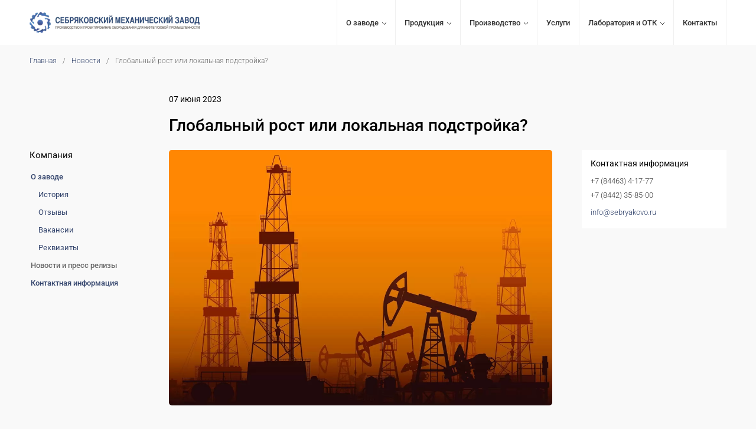

--- FILE ---
content_type: text/html; charset=UTF-8
request_url: https://sebryakovo.ru/news/89/
body_size: 8144
content:
<!DOCTYPE html>
<html lang="ru">
 <head>
  <link rel="canonical" href="https://sebryakovo.ru/news/89/">
  <title>Глобальный рост или локальная подстройка? | ООО «Себряковский механический завод»</title>
  <meta charset="UTF-8">
  <meta name="viewport" content="width=device-width, initial-scale=1">
  <meta name="description" content="Глобальный рост или локальная подстройка? Какие пути выбирают российские нефтесервисные компании в новых условияхДля российского нефтесервиса настали золотые времена? Формально это действите">
  <meta property="og:type" content="article">
  <meta property="og:locale" content="ru_RU">
  <meta property="og:site_name" content="ООО «Себряковский механический завод»">
  <meta property="og:title" content="Глобальный рост или локальная подстройка?">
  <meta property="og:description" content="Глобальный рост или локальная подстройка? Какие пути выбирают российские нефтесервисные компании в новых условияхДля российского нефтесервиса настали золотые времена? Формально это действите">
  <meta property="og:image" content="https://sebryakovo.ru/images/news/89-news-image.jpg?1712304944">
  <meta property="og:image:secure_url" content="https://sebryakovo.ru/images/news/89-news-image.jpg?1712304944">
  <meta property="og:image:type" content="image/webp">
  <meta property="og:image:width" content="1200">
  <meta property="og:image:height" content="800">
  <meta property="og:url" content= "https://sebryakovo.ru/news/89/">
  <meta name="twitter:card" content="summary_large_image">
  <meta name="twitter:site" content="ООО «Себряковский механический завод»">
  <meta name="twitter:title" content="Глобальный рост или локальная подстройка?">
  <meta name="twitter:description" content="Глобальный рост или локальная подстройка? Какие пути выбирают российские нефтесервисные компании в новых условияхДля российского нефтесервиса настали золотые времена? Формально это действите">
  <meta name="twitter:image" content="https://sebryakovo.ru/images/news/89-news-image.jpg?1712304944"> 
  <meta name="apple-mobile-web-app-title" content="ООО «Себряковский механический завод»">
  <meta name="theme-color" content="#336699">
  <script type="application/ld+json">
   {
    "@context": "https://schema.org",
    "@type": "BreadcrumbList",
    "itemListElement":
    [
     {
      "@type": "ListItem",
      "position": 1,
      "name": "Главная",
      "item": "https://sebryakovo.ru/"
     },

     {
      "@type": "ListItem",
      "position": 2,
      "name": "Новости",
      "item": "https://sebryakovo.ru/news/"
     },

     {
      "@type": "ListItem",
      "position": 3,
      "name": "Глобальный рост или локальная подстройка?",
      "item": "https://sebryakovo.ru/news/89/"
     }
    ]
   }
  </script>
  <script>
   if(navigator.serviceWorker.controller)
   {
    console.log('[PWA Builder] active service worker found, no need to register')
   }
   else
   {
    navigator.serviceWorker.register('../../pwa.js', {
     scope: '../../'
    }).then(function(reg) {
     console.log('Service worker has been registered for scope:'+ reg.scope);
    });
   }
  </script>
<style>
@font-face {
  font-display: swap;
  font-family: 'Roboto';
  font-style: normal;
  font-weight: 300;
  src: url('/styles/fonts/roboto-v47-cyrillic_latin-300.woff2') format('woff2'),
       url('/styles/fonts/roboto-v47-cyrillic_latin-300.ttf') format('truetype');
}

@font-face {
  font-display: swap;
  font-family: 'Roboto';
  font-style: italic;
  font-weight: 300;
  src: url('/styles/fonts/roboto-v47-cyrillic_latin-300italic.woff2') format('woff2'),
       url('/styles/fonts/roboto-v47-cyrillic_latin-300italic.ttf') format('truetype');
}

@font-face {
  font-display: swap;
  font-family: 'Roboto';
  font-style: normal;
  font-weight: 400;
  src: url('/styles/fonts/roboto-v47-cyrillic_latin-regular.woff2') format('woff2'),
       url('/styles/fonts/roboto-v47-cyrillic_latin-regular.ttf') format('truetype');
}

@font-face {
  font-display: swap;
  font-family: 'Roboto';
  font-style: italic;
  font-weight: 400;
  src: url('/styles/fonts/roboto-v47-cyrillic_latin-italic.woff2') format('woff2'),
       url('/styles/fonts/roboto-v47-cyrillic_latin-italic.ttf') format('truetype');
}

@font-face {
  font-display: swap;
  font-family: 'Roboto';
  font-style: normal;
  font-weight: 500;
  src: url('/styles/fonts/roboto-v47-cyrillic_latin-500.woff2') format('woff2'),
       url('/styles/fonts/roboto-v47-cyrillic_latin-500.ttf') format('truetype');
}

@font-face {
  font-display: swap;
  font-family: 'Roboto';
  font-style: italic;
  font-weight: 500;
  src: url('/styles/fonts/roboto-v47-cyrillic_latin-500italic.woff2') format('woff2'),
       url('/styles/fonts/roboto-v47-cyrillic_latin-500italic.ttf') format('truetype');
}
</style>
  <link rel="stylesheet" type="text/css" href="/styles/style.css?1748929688">
  <link rel="manifest" href="/site.webmanifest?1747131520">
  <link rel="apple-touch-icon" href="/apple-touch-icon.png?1747131377" sizes="180x180">
  <link rel="icon" type="image/png" href="/favicon-96x96.png?1747131376" sizes="96x96">
  <link rel="icon" type="image/svg+xml" href="/favicon.svg?1747131371">
  <link rel="shortcut icon" type="image/x-icon" href="/favicon.ico?1747131377">
 </head>
 <body>
  <script type="text/javascript">
      (function(m,e,t,r,i,k,a){
          m[i]=m[i]||function(){(m[i].a=m[i].a||[]).push(arguments)};
          m[i].l=1*new Date();
          for (var j = 0; j < document.scripts.length; j++) {if (document.scripts[j].src === r) { return; }}
          k=e.createElement(t),a=e.getElementsByTagName(t)[0],k.async=1,k.src=r,a.parentNode.insertBefore(k,a)
      })(window, document,'script','https://mc.yandex.ru/metrika/tag.js', 'ym');
  
      ym(83975335, 'init', {clickmap:true, accurateTrackBounce:true, trackLinks:true});
  </script>
  <noscript><div><img src="https://mc.yandex.ru/watch/83975335" style="position:absolute; left:-9999px;" alt="Яндекс Метрика"></div></noscript>
  <div class="container">
   <div class="header">
    <div class="header_wrap">
     <div class="logo"><a href="https://sebryakovo.ru/" title="ООО «Себряковский механический завод»"><img fetchpriority="high" src="/images/sebryakovo-logo.webp?1712304953" alt="ООО «Себряковский механический завод»" width="400" height="50"></a></div>
     <div class="navigation">
      <div class="navigation_button navigation_button_line"><a class="menu" href="https://sebryakovo.ru/about/">О заводе</a> <img fetchpriority="high" src="/images/popup.webp" alt=">" width="7" height="4">
       <div class="navigation_popup popup_left_about">
        <div class="navigation_popup_links popup_links_width_about">
         <div class="navigation_popup_button"><a class="popupmenu" href="https://sebryakovo.ru/about/history/">История</a></div>
         <div class="navigation_popup_button"><a class="popupmenu" href="https://sebryakovo.ru/about/reviews/">Отзывы</a></div>
         <div class="navigation_popup_button"><a class="popupmenu" href="https://sebryakovo.ru/about/vacancies/">Вакансии</a></div>
         <div class="navigation_popup_button"><a class="popupmenu" href="https://sebryakovo.ru/about/requisites/">Реквизиты</a></div>
        </div>
       </div>
      </div>
      <div class="navigation_button"><a class="menu" href="https://sebryakovo.ru/catalog/">Продукция</a> <img fetchpriority="high" src="/images/popup.webp" alt=">" width="7" height="4">
       <div class="navigation_popup popup_left_catalog">
        <div class="navigation_popup_links popup_links_width_catalog">
         <div class="navigation_popup_button"><a class="popupmenu" href="https://sebryakovo.ru/catalog/hydraulic-fracturing/">Оборудование для гидроразрыва</a></div>
         <div class="navigation_popup_button"><a class="popupmenu" href="https://sebryakovo.ru/catalog/manifolds/">Манифольды</a></div>
         <div class="navigation_popup_button"><a class="popupmenu" href="https://sebryakovo.ru/catalog/drilling-support/">Оборудование и запчасти для обеспечения буровых работ</a></div>
         <div class="navigation_popup_button"><a class="popupmenu" href="https://sebryakovo.ru/catalog/quick-connectors/">Быстроразъемные соединения</a></div>
         <div class="navigation_popup_button"><a class="popupmenu" href="https://sebryakovo.ru/catalog/drilling-equipment/">Комплектующие для бурового оборудования</a></div>
         <div class="navigation_popup_button"><a class="popupmenu" href="https://sebryakovo.ru/catalog/telemetry/">Телеметрия</a></div>
         <div class="navigation_popup_button"><a class="popupmenu" href="https://sebryakovo.ru/catalog/seals-and-gaskets/">Уплотнения и прокладки, изделия из пластмассы</a></div>
         <div class="navigation_popup_button"><a class="popupmenu" href="https://sebryakovo.ru/catalog/vsp/">Запасные части и узлы для верхнего силового привода (ВСП)</a></div>
         <div class="navigation_popup_button"><a class="popupmenu" href="https://sebryakovo.ru/catalog/files/">Каталог ООО «СМЗ»</a></div>
        </div>
       </div>
      </div>
      <div class="navigation_button"><a class="menu" href="https://sebryakovo.ru/production/">Производство</a> <img fetchpriority="high" src="/images/popup.webp" alt=">" width="7" height="4">
       <div class="navigation_popup popup_left_production">
        <div class="navigation_popup_links popup_links_width_production">
         <div class="navigation_popup_button"><a class="popupmenu" href="https://sebryakovo.ru/production/equipped/">Фотогалерея</a></div>
        </div>
       </div>
      </div>
      <div class="navigation_button"><a class="menu" href="https://sebryakovo.ru/services/">Услуги</a></div>
      <div class="navigation_button"><a class="menu" href="https://sebryakovo.ru/labs/">Лаборатория и ОТК</a> <img fetchpriority="high" src="/images/popup.webp" alt=">" width="7" height="4">
       <div class="navigation_popup popup_left_labs">
        <div class="navigation_popup_links popup_links_width_labs">
         <div class="navigation_popup_button"><a class="popupmenu" href="https://sebryakovo.ru/labs/certificates/">Свидетельства об аттестации и сертификаты</a></div>
        </div>
       </div>
      </div>
      <div class="navigation_button"><a class="menu" href="https://sebryakovo.ru/contacts/">Контакты</a></div>
     </div>
     <div class="navigation_mobile">
      <div id="show_menu" class="mobile_menu"><div class="menu_mobile" onclick="ShowHiddenMenu()"><img fetchpriority="high" src="/images/menu.webp?1712304918" alt="Меню" width="80" height="80"></div></div>
      <div id="hide_menu" class="mobile_menu" style="display: none"><div class="menu_mobile" onclick="HideHiddenMenu()"><img fetchpriority="low" src="/images/close.webp?1712304907" loading="lazy" alt="Закрыть" width="80" height="80"></div></div>
     </div>
    </div>
   </div>
   <div id="hidden_menu" class="mobile_links">
    <div class="navigation_button"><a class="menu" href="https://sebryakovo.ru/about/">О заводе</a></div>
     <div class="navigation_button" style="margin-left: 10px"><a class="popupmenu" href="https://sebryakovo.ru/about/history/">История</a></div>
     <div class="navigation_button" style="margin-left: 10px"><a class="popupmenu" href="https://sebryakovo.ru/about/reviews/">Отзывы</a></div>
     <div class="navigation_button" style="margin-left: 10px"><a class="popupmenu" href="https://sebryakovo.ru/about/vacancies/">Вакансии</a></div>
     <div class="navigation_button" style="margin-left: 10px"><a class="popupmenu" href="https://sebryakovo.ru/about/requisites/">Реквизиты</a></div>
    <div class="navigation_button"><a class="menu" href="https://sebryakovo.ru/catalog/">Каталог продукции</a></div>
     <div class="navigation_button" style="margin-left: 10px"><a class="popupmenu" href="https://sebryakovo.ru/catalog/hydraulic-fracturing/">Оборудование для гидроразрыва</a></div>
     <div class="navigation_button" style="margin-left: 10px"><a class="popupmenu" href="https://sebryakovo.ru/catalog/manifolds/">Манифольды</a></div>
     <div class="navigation_button" style="margin-left: 10px"><a class="popupmenu" href="https://sebryakovo.ru/catalog/drilling-support/">Оборудование и запчасти для обеспечения буровых работ</a></div>
     <div class="navigation_button" style="margin-left: 10px"><a class="popupmenu" href="https://sebryakovo.ru/catalog/quick-connectors/">Быстроразъемные соединения</a></div>
     <div class="navigation_button" style="margin-left: 10px"><a class="popupmenu" href="https://sebryakovo.ru/catalog/drilling-equipment/">Комплектующие для бурового оборудования</a></div>
     <div class="navigation_button" style="margin-left: 10px"><a class="popupmenu" href="https://sebryakovo.ru/catalog/telemetry/">Телеметрия</a></div>
     <div class="navigation_button" style="margin-left: 10px"><a class="popupmenu" href="https://sebryakovo.ru/catalog/seals-and-gaskets/">Уплотнения и прокладки, изделия из пластмассы</a></div>
     <div class="navigation_button" style="margin-left: 10px"><a class="popupmenu" href="https://sebryakovo.ru/catalog/vsp/">Запасные части и узлы для верхнего силового привода (ВСП)</a></div>
    <div class="navigation_button"><a class="menu" href="https://sebryakovo.ru/production/">Производство</a></div>
     <div class="navigation_button" style="margin-left: 10px"><a class="popupmenu" href="https://sebryakovo.ru/production/equipped/">Фотогалерея</a></div>
    <div class="navigation_button"><a class="menu" href="https://sebryakovo.ru/services/">Услуги по изготовлению деталей и узлов по чертежам заказчика</a></div>
    <div class="navigation_button"><a class="menu" href="https://sebryakovo.ru/labs/">Лаборатория и ОТК</a></div>
     <div class="navigation_button" style="margin-left: 10px"><a class="popupmenu" href="https://sebryakovo.ru/labs/certificates/">Свидетельства об аттестации и сертификаты</a></div>
    <div class="navigation_button"><a class="menu" href="https://sebryakovo.ru/contacts/">Контактная информация</a></div>
   </div>
   <div class="path">
    <div class="path_wrap">
     <div class="path_item"><a class="link" href="https://sebryakovo.ru/">Главная</a></div>
     <div class="path_item">/</div>
     <div class="path_item"><a class="link" href="https://sebryakovo.ru/news/">Новости</a></div>
     <div class="path_item">/</div>
     <div class="path_item">Глобальный рост или локальная подстройка?</div>
    </div>
   </div>
   <div class="title">
    <div class="title_wrap">
     <p>07 июня 2023</p>
     <h1>Глобальный рост или локальная подстройка?</h1>
    </div>
   </div>
   <div class="content">
    <div class="col_left">
     <div class="col_left_sticky">
     <p>Компания</p>
     <ul>
      <li style="font-weight: 500"><a class="link" href="https://sebryakovo.ru/about/">О заводе</a></li>
      <li style="padding-left: 15px"><a class="link" href="https://sebryakovo.ru/about/history/">История</a></li>
      <li style="padding-left: 15px"><a class="link" href="https://sebryakovo.ru/about/reviews/">Отзывы</a></li>
      <li style="padding-left: 15px"><a class="link" href="https://sebryakovo.ru/about/vacancies/">Вакансии</a></li>
      <li style="padding-left: 15px"><a class="link" href="https://sebryakovo.ru/about/requisites/">Реквизиты</a></li>
      <li style="font-weight: 500"><a class="link_active" href="https://sebryakovo.ru/news/">Новости и пресс релизы</a></li>
      <li style="font-weight: 500"><a class="link" href="https://sebryakovo.ru/contacts/">Контактная информация</a></li>
     </ul>
     </div>    </div>
    <div class="col_middle">
     <div class="text_image"><img fetchpriority="high" src="/images/news/89-news-image.webp?1712304944" alt="Глобальный рост или локальная подстройка?" width="1200" height="800"></div>
     <div class="text">
      <p><strong>Глобальный рост или локальная подстройка?</strong> Какие пути выбирают российские нефтесервисные компании в новых условиях</p><p><strong>Для российского нефтесервиса настали золотые времена? Формально это действительно так, глобальные конкуренты покинули рынок, а заказчики и проекты остались. Есть планы разработки месторождений, для реализации которых требуются услуги нефтесервисных компаний. Понятно, что спрос сейчас находится под давлением геополитических факторов, связанных с объемами добычи, но это временный тренд. В таких условиях возникает закономерный вопрос: готовы ли российские игроки освоить рыночные ниши, освобожденные «иностранцами».</strong></p><h2>Плюсы и минусы</h2><p>Уход крупных зарубежных игроков не стоит воспринимать как однозначно позитивный фактор, — считает <strong>Салих Гаджиев, учредитель </strong><a href="https://www.petroin.ru/"><strong>Группы компаний «ПетроИнжиниринг»</strong></a><strong>*</strong>. «С одной стороны у нас действительно освободились для работы ниши, в которых с иностранцами было невозможно конкурировать. С другой — уход глобальных компаний повлек за собой отток инновационных технологий, специализированного оборудования и ПО, а также инженерного персонала с административными навыками мирового уровня», — говорит он.<br><br>Для конкретных российских компаний и проектов это, возможно, и плюс, но для развития рынка в целом — очевидный минус. Чтобы закрыть пробел, местным игрокам необходимо активно работать уже сейчас: развивать и наращивать собственную экспертизу, производить необходимое оборудование, создавать инженерные решения на базе комплектующих российских, белорусских, китайских брендов, анализировать данные по отказам и т. д.<br><br>При этом не стоит забывать о заказчиках, у которых год от года растет себестоимость бурения, добычи и переработки. И они хотят получать высокоуровневые нефтесервисные услуги, при этом добиваясь экономии текущих издержек. Сделать это без применения новых технологий и специализированной экспертизы уже невозможно.<br>&nbsp;</p><p><strong>Реальный уровень проблемы&nbsp;</strong></p><p>Все вышеперечисленное — только вершина айсберга. Корни проблемы уходят гораздо глубже и упираются в причины чисто экономического свойства. В условиях отсутствия жесткой конкуренции (при наличии того же пула заказчиков и проектов) многие российские компании начинают мыслить локальными категориями и концентрируются на реализации проектов «здесь и сейчас», экономя на разработках, экспертизе и технологических решениях.<br><br>Вместо запроса на производство качественных комплектующих, повышение квалификации инженеров, на разработку отечественного ПО рынок генерирует одноразовые задачи: найти альтернативные цепочки поставок, переименовать европейские бренды, снизить качество сервиса под бюджет клиента и т. д. Вместо масштабного освоения нефтесервисной отрасли компетентными компаниями формируется тенденция к подстраиванию игроков и заказчиков под локальные условия. К счастью, далеко не все участники рынка действуют в этом русле.<br>&nbsp;</p><h2>Оптимистичные тренды</h2><p>На рынке есть и противоположный тренд, в рамках которого российские компании стараются укрепиться на позициях ушедших глобальных игроков и предоставить клиентам аналогичный уровень сервиса. Речь идет не только об оборудовании соответствующего качества, но и о консалтинговой экспертизе, в которой заказчики сейчас нуждаются так же остро, как и в технологичном «железе». «Сегодня к нам все чаще приходят компании с идеями сотрудничества, — комментирует Алексей Гавриков, генеральный директор <a href="https://market.neftegaz.ru/catalog/company/348488-petroinzhiniring/">ООО «ПетроИнжиниринг»</a>. — Это поставщики, промышленники, представители заказчиков, которые хотят производить нужное оборудование, модернизировать свои системы, создавать сервис нового уровня. Для этого им нужна инжиниринговая экспертиза, поддержка технических специалистов, помощь в реализации проектов и т. д. Пока это единичные компании, эксперты и энтузиасты, но именно у них есть шанс стать локомотивом будущего развития рынка».<br>&nbsp;</p><h2>Фокус на российское производство</h2><p>Чтобы поддержать этот тренд и эффективно удовлетворить спрос, который начинает формироваться, компания «ПетроИнжиниринг» приобрела производственную площадку в Прикамье. Это действующий завод «Промышленной группы Прогрессия» — авторизованного партнера европейского машиностроительного гиганта ABB, который ушел из России в 2022 году. Мощности завода позволяют выпускать 360 единиц высокотехнологичного оборудования в год.<br><br>Производственный комплекс занимает площадь в 3 748 кв. метров и представляет собой предприятие полного цикла, оснащенное станками и системами последнего поколения. Это оборудование для металлообработки (включая лазерную резку и гравировку), сварочных работ, шинообработки, лакокрасочные камеры с аппаратами безвоздушного распыления, а также специализированная техника для погрузочно-разгрузочных работ (включая балочные краны в цехах). Завод располагает собственными складскими помещениями для хранения запчастей, сырья и расходных материалов. В обслуживании производственного комплекса задействованы собственные проектно-конструкторские подразделения, служба технического контроля, а также штат высококвалифицированных сборщиков. Всего порядка 100 специалистов.<br>&nbsp;</p><h2>Потенциал и реализация</h2><p>«За многолетнюю историю сотрудничества с международной промышленной группой АВВ, крупными заказчиками и нефтесервисными компаниями, мы накопили большой опыт производства и модернизации оборудования, а наши технические специалисты имеют компетенции для выполнения сложных инженерных задач, — объясняет Роман Жаков, заместитель генерального директора ООО «Промышленная группа Прогрессия». Этот потенциал мы уже начали реализовывать в совместных проектах с ООО «ПетроИнжиниринг».<br><br>На данный момент большая часть мощностей завода задействована в производстве оборудования для буровых предприятий, нефтеперерабатывающих и добывающих компаний, организаций ЖКХ. Это системы для приема, трансформирования и распределения электрической энергии: подстанции, блок-боксы и модульные блоки, камеры обслуживания КСО, низковольтные системы распределения и управления (типовые и специализированные). В ближайших планах — наращивание объемов производства бурового оборудования и систем для специфических нужд нефтегазовых компаний.<br>&nbsp;</p><h2>Замещение импорта — решаемая задача</h2><p>Любая производственная площадка в России сегодня должна подстраиваться под курс импортозамещения и применять альтернативную продукцию. Завод в Пермском крае сумел эффективно решить эти задачи, заменив европейские комплектующие низкого и среднего напряжения на отечественные. В ряде производственных процессов также используются аналоги белорусского и китайского производства, не уступающие в качестве «европейцам». «Доля используемого импорта сегодня снижается и уже не превышает 10-20%, — объясняет Роман Жаков. — А если мы говорим о лакокрасочных материалах, конструктивных элементах и стали, то здесь доля отечественных поставок составляет 100%».<br>&nbsp;</p><h2>Сложности или возможности?</h2><p>Наращивание производственной базы — ресурсоемкий и затратный процесс, однако для некоторых компаний нефтесервисного рынка такой шаг вполне оправдан, поскольку формирует поле для реализации проектов нового уровня. Если раньше такие компании поставляли оборудование и предлагали инжиниринг, то сейчас в этот список добавляется целый ряд проектов: от технического консалтинга до разработки новых модификаций оборудования под конкретного заказчика. При этом сокращается количество посредников, а клиент может реализовать возможности дополнительной экономии затрат, даже если его оборудование производится на заказ. Наличие собственной базы позволяет обеспечить прозрачность хода производственных процессов, контролировать использование сырья, материалов, комплектующих и предлагать рынку оборудование и услуги принципиально нового уровня качества.</p><p>Источник: <a href="https://neftegaz.ru/science/drilling/777065-globalnyy-rost-ili-lokalnaya-podstroyka-kakie-puti-vybirayut-rossiyskie-nefteservisnye-kompanii-v-no/">https://neftegaz.ru/science/drilling/777065-globalnyy-rost-ili-lokalnaya-podstroyka-kakie-puti-vybirayut-rossiyskie-nefteservisnye-kompanii-v-no/</a></p><p>&nbsp;</p><p>&nbsp;</p>
     </div>
    </div>
    <div class="col_right">
     <div class="col_right_sticky">
      <div class="border">
       <p>Контактная информация</p>
       <ul>
        <li><a class="phone" href="tel:+78446341777">+7 (84463) 4-17-77</a><br><a class="phone" href="tel:+78442358500">+7 (8442) 35-85-00</a></li>
        <li><a class="link" href="mailto:info@sebryakovo.ru">info@sebryakovo.ru</a></li>
       </ul>
      </div>
     </div>    </div>
   </div>
   <div class="footer">
    <div class="footer_wrap">
     <div class="footer_logo">
      <div class="favicon"><img fetchpriority="low" src="https://sebryakovo.ru/images/sebryakovo-sign.webp" loading="lazy" alt="ООО «Себряковский механический завод»" width="170" height="172"></div>
     </div>
     <div class="footer_company">
      <p>Компания</p>
      <ul>
       <li><a class="link" href="https://sebryakovo.ru/about/">О заводе</a></li>
       <li><a class="link_active" href="https://sebryakovo.ru/news/">Новости и пресс релизы</a></li>
       <li><a class="link" href="https://sebryakovo.ru/catalog/">Каталог продукции</a></li>
       <li><a class="link" href="https://sebryakovo.ru/production/">Производство</a></li>
       <li><a class="link" href="https://sebryakovo.ru/labs/">Лаборатория и ОТК</a></li>
       <li><a class="link" href="https://sebryakovo.ru/contacts/">Контактная информация</a></li>
      </ul>
     </div>
     <div class="footer_products">
      <p>Продукция</p>
      <ul>
       <li><a class="link" href="https://sebryakovo.ru/catalog/hydraulic-fracturing/">Оборудование для гидроразрыва</a></li>
       <li><a class="link" href="https://sebryakovo.ru/catalog/manifolds/">Манифольды</a></li>
       <li><a class="link" href="https://sebryakovo.ru/catalog/drilling-support/">Оборудование и запчасти для обеспечения буровых работ</a></li>
       <li><a class="link" href="https://sebryakovo.ru/catalog/quick-connectors/">Быстроразъемные соединения</a></li>
       <li><a class="link" href="https://sebryakovo.ru/catalog/drilling-equipment/">Комплектующие для бурового оборудования</a></li>
       <li><a class="link" href="https://sebryakovo.ru/catalog/telemetry/">Телеметрия</a></li>
       <li><a class="link" href="https://sebryakovo.ru/catalog/seals-and-gaskets/">Уплотнения и прокладки, изделия из пластмассы</a></li>
       <li><a class="link" href="https://sebryakovo.ru/catalog/vsp/">Запасные части и узлы для верхнего силового привода (ВСП)</a></li>
      </ul>
     </div>
     <div class="footer_customers">
      <p>Услуги</p>
      <ul>
       <li><a class="link" href="https://sebryakovo.ru/services/">Услуги по изготовлению деталей и узлов по чертежам заказчика</a></li>
      </ul>
      <div class="macropod"><a href="https://macropod.ru/" target="_blank" rel="nofollow noopener noreferrer"><img src="/images/macropod-logo.svg" alt="Macropod" title="Macropod: разработка сайтов, интернет-магазинов и сервисов" width="127" height="90" loading="lazy" decoding="async"></a></div>
     </div>
    </div>
   </div>
   <div class="copyright">
    <div class="copyright_wrap">
     <div class="copyright_left">&copy; 2001&ndash;2026 ООО «Себряковский механический завод». Все права защищены.</div>
     <div class="copyright_right">
      <div class="copyright_links">
       <div class="copyright_legal"><a class="link" href="https://sebryakovo.ru/legal/">Юридическое соглашение</a></div>
       <div class="copyright_privacy"><a class="link" href="https://sebryakovo.ru/privacy/">Конфиденциальность</a></div>
       <div class="copyright_sitemap"><a class="link" href="https://sebryakovo.ru/sitemap/">Карта сайта</a></div>
      </div>
     </div>
    </div>
   </div>
  </div>
  <script src="/scripts/jquery/jquery-3.7.1.min.js"></script>
  <script src="/scripts/menu/jquery.menu.js"></script>
 </body>
</html>


--- FILE ---
content_type: text/css
request_url: https://sebryakovo.ru/styles/style.css?1748929688
body_size: 3286
content:
@charset "UTF-8";

body
{
 font-family: 'Roboto', Helvetica, sans-serif;
 font-size: 0.875rem;
 font-weight: 400;
 color: #000000;
 padding: 0;
 margin: 0;
 background: #f9f9f9
}

h1
{
 font-size: 1.75rem;
 font-weight: 500;
 margin-top: 0;
 margin-left: 0;
 margin-right: 0;
 margin-bottom: 25px
}

h2
{
 font-size: 1.125rem;
 font-weight: 500;
 margin-top: 0;
 margin-left: 0;
 margin-right: 0;
 margin-bottom: 15px
}

h3
{
 font-size: 1rem;
 font-weight: 500;
 margin-top: 0;
 margin-left: 0;
 margin-right: 0;
 margin-bottom: 15px
}

p
{
 margin-top: 0;
 margin-left: 0;
 margin-right: 0;
 margin-bottom: 15px
}

ul
{
 margin-top: 0;
 margin-left: 0;
 margin-right: 0;
 margin-bottom: 15px
}

a, a:hover, a:active, a:visited
{
 color: #34456d;
 text-decoration: underline
}

.link, .link:active, .link:visited
{
 text-decoration: none
}

.link:hover
{
 color: #666666;
 text-decoration: none
}

.link_active, .link_active:hover, .link_active:active, .link_active:visited
{
 color: #666666;
 text-decoration: none
}

.phone, .phone:hover, .phone:active, .phone:visited
{
 color: #333333;
 text-decoration: none
}

strong
{
 font-weight: 500
}

.center
{
 text-align: center
}

img
{
 display: block;
 border: 0
}

form
{
 display: block;
 margin: 0
}

table
{
 width: 100%;
 border-top: 1px solid #CCC;
 border-left: 1px solid #CCC;
 border-collapse: separate;
 border-spacing: 0;
 padding: 0;
 margin-top: 0;
 margin-left: 0;
 margin-right: 0;
 margin-bottom: 20px
}

th
{
 font-size: 0.813rem;
 text-align: center;
 border-bottom: 1px solid #CCC;
 border-right: 1px solid #CCC;
 padding-top: 5px;
 padding-left: 5px;
 padding-right: 5px;
 padding-bottom: 5px;
 background: #EFEFEF
}

td
{
 font-size: 0.813rem;
 text-align: center;
 border-bottom: 1px solid #CCC;
 border-right: 1px solid #CCC;
 padding-top: 5px;
 padding-left: 5px;
 padding-right: 5px;
 padding-bottom: 5px
}

.container
{
 position: relative;
 width: 100%;
 padding: 0;
 margin: 0
}

.header
{
 position: relative;
 width: 100%;
 padding: 0;
 margin: 0;
 background: #ffffff
}

.header_wrap
{
 display: flex;
 position: relative;
 max-width: 1300px;
 padding-top: 0;
 padding-left: 50px;
 padding-right: 50px;
 padding-bottom: 0;
 margin: 0 auto;
 justify-content: space-between
}

.logo
{
 display: flex;
 position: relative;
 width: 30%;
 padding: 0;
 margin: 0
}

.logo img
{
 position: absolute;
 width: auto;
 height: 36px;
 top: 0;
 bottom: 0;
 margin: auto
}

.navigation
{
 display: flex;
 position: relative;
 width: 70%;
 padding: 0;
 margin: 0;
 justify-content: flex-end;
}

.navigation_button
{
 position: relative;
 padding-top: 30px;
 padding-left: 15px;
 padding-right: 15px;
 padding-bottom: 30px;
 margin: 0;
 border-right: 1px solid #f0f0f0;
 box-sizing: border-box
}

.navigation_button_active
{
 position: relative;
 padding-top: 30px;
 padding-left: 15px;
 padding-right: 15px;
 padding-bottom: 28px;
 margin: 0;
 border-right: 1px solid #f0f0f0;
 border-bottom: 2px solid #cc0000;
 box-sizing: border-box;
 background: #F9F9F9
}

.navigation_button_line
{
 border-left: 1px solid #f3f3f3
}

.navigation_button img, .navigation_button_active img
{
 margin-top: 8px;
 margin-left: 6px;
 float: right
}

.menu, .menu:active, .menu:visited
{
 font-size: 0.813rem;
 font-weight: 500;
 color: #333333;
 text-decoration: none
}

.menu:hover
{
 color: #999999;
 text-decoration: none
}

.menu_active, .menu_active:hover, .menu_active:active, .menu_active:visited
{
 font-size: 0.813rem;
 font-weight: 500;
 color: #666666;
 text-decoration: none
}

.navigation_popup
{
 display: none;
 visibility: hidden;
 position: absolute;
 padding-top: 0px;
 padding-left: 20px;
 padding-right: 20px;
 padding-bottom: 0;
 margin-top: 15px;
 margin-left: 0;
 margin-right: 0;
 margin-bottom: 0;
 z-index: 1000;
 background: #ffffff;
 box-shadow: 0 0 2px rgba(0,0,0,0.1);
 border-top: 1px solid #e3e3e3;
 border-bottom-left-radius: 5px;
 border-bottom-right-radius: 5px
}

.navigation_button:hover > .navigation_popup, .navigation_popup:hover,
.navigation_button_active:hover > .navigation_popup, .navigation_popup:hover
{
 display: flex;
 visibility: visible
}

.navigation_popup_links
{
 position: relative;
 padding-top: 20px;
 padding-left: 0;
 padding-right: 0;
 padding-bottom: 5px;
 margin: 0;
 box-sizing: border-box
}

.popup_left_about
{
 left: -1px
}

.popup_left_catalog
{
 left: -1px
}

.popup_left_production
{
 left: -1px
}

.popup_left_labs
{
 left: -1px
}

.popup_links_width_about
{
 width: 110px
}

.popup_links_width_catalog
{
 width: 320px
}

.popup_links_width_production
{
 width: 105px
}

.popup_links_width_labs
{
 width: 205px
}

.navigation_popup_button
{
 position: relative;
 padding: 0;
 margin-top: 0;
 margin-left: 0;
 margin-right: 0;
 margin-bottom: 15px
}

.popupmenu, .popupmenu:active, .popupmenu:visited
{
 font-size: 0.813rem;
 font-weight: 400;
 color: #333333;
 text-decoration: none
}

.popupmenu:hover
{
 color: #999999;
 text-decoration: none
}

.popupmenu_active, .popupmenu_active:hover, .popupmenu_active:active, .popupmenu_active:visited
{
 font-size: 0.813rem;
 font-weight: 400;
 color: #666666;
 text-decoration: none
}

.navigation_mobile
{
 display: none
}

.mobile_links
{
 display: none
}

.section_image
{
 position: relative;
 max-width: 1500px;
 padding: 0;
 margin-top: 0;
 margin-left: auto;
 margin-right: auto;
 margin-bottom: 10px
}

.section_image img
{
 width: 100%;
 height: auto
}

.path
{
 position: relative;
 width: 100%;
 padding: 0;
 margin: 0
}

.path_wrap
{
 display: flex;
 position: relative;
 max-width: 1300px;
 padding-top: 20px;
 padding-left: 50px;
 padding-right: 50px;
 padding-bottom: 50px;
 margin: 0 auto;
 justify-content: flex-start
}

.path_item
{
 font-size: 0.75rem;
 font-weight: 300;
 color: #666666;
 padding: 0;
 margin-top: 0;
 margin-left: 0;
 margin-right: 10px;
 margin-bottom: 0
}

.path_wrap ul
{
 margin-top: 0;
 margin-left: -40px;
 margin-right: 0;
 margin-bottom: 0;
}

.path_wrap li
{
 display: block;
 font-size: 0.75rem;
 font-weight: 300;
 color: #333;
 list-style: none;
 padding: 0;
 margin-top: 0;
 margin-left: 0;
 margin-right: 7px;
 margin-bottom: 0;
 float: left
}

.title
{
 position: relative;
 max-width: 1300px;
 padding-top: 0;
 padding-left: 50px;
 padding-right: 50px;
 padding-bottom: 0;
 margin: 0 auto
}

.title_wrap
{
 position: relative;
 width: 55%;
 padding-top: 0;
 padding-left: 20%;
 padding-right: 25%;
 padding-bottom: 0;
 margin: 0
}

.title_wrap p
{
 font-size: 0.875rem;
 margin-bottom: 20px
}

.content
{
 display: flex;
 position: relative;
 max-width: 1300px;
 padding-top: 0;
 padding-left: 50px;
 padding-right: 50px;
 padding-bottom: 0;
 margin: 0 auto;
 justify-content: space-between;
 flex-wrap: wrap
}

.col_left
{
 position: relative;
 width: 20%;
 padding-top: 0;
 padding-left: 0;
 padding-right: 50px;
 padding-bottom: 0;
 margin-top: 0;
 margin-left: 0;
 margin-right: 0;
 margin-bottom: 20px;
 box-sizing: border-box
}

.col_left_sticky
{
 position: -webkit-sticky;
 position: sticky;
 top: 30px;
 margin-top: 0;
 margin-left: 0;
 margin-right: 0;
 margin-bottom: 40px;
 align-self: start
}

.col_left p
{
 font-size: 0.938rem;
 font-weight: 400;
 margin-bottom: 20px
}

.col_left ul
{
 margin-bottom: 20px
}

.col_left li
{
 list-style: none;
 font-size: 0.813rem;
 padding-top: 0;
 padding-left: 2px;
 padding-right: 0;
 padding-bottom: 0;
 margin-top: 0;
 margin-left: -40px;
 margin-right: 0;
 margin-bottom: 15px
}

.col_middle
{
 position: relative;
 width: 55%;
 padding: 0;
 margin: 0
}

.section
{
 position: relative;
 padding: 0;
 margin: 0
}

.news
{
 position: relative;
 padding: 0;
 margin: 0
}

.news h2
{
 font-size: 1rem;
 margin-bottom: 5px
}

.news p
{
 font-size: 0.875rem;
 font-weight: 300;
 line-height: 1.7;
 margin-bottom: 30px
}

.date
{
 font-size: 0.875rem;
 font-weight: 400;
 color: #333
}

.text_description
{
 position: relative;
 padding: 0;
 margin: 0
}

.text_description p
{
 font-size: 0.938rem;
 font-weight: 400;
 line-height: 1.7;
 margin-bottom: 25px
}

.text_image
{
 position: relative;
 padding: 0;
 margin-top: 0;
 margin-left: 0;
 margin-right: 0;
 margin-bottom: 30px
}

.text_image img
{
 width: 100%;
 height: auto;
 border-radius: 5px
}

.text
{
 position: relative;
 padding-top: 0;
 padding-left: 0;
 padding-right: 0;
 padding-bottom: 45px;
 margin: 0
}

.text h2
{
 margin-bottom: 20px
}

.text h3
{
 margin-bottom: 20px
}

.text p
{
 font-size: 0.938rem;
 line-height: 1.7;
 margin-bottom: 20px
}

.text ul
{
 margin-bottom: 25px
}

.text li
{
 list-style-type: disc;
 font-size: 0.938rem;
 font-weight: 300;
 line-height: 1.9;
 margin-left: -5px
}

.text img
{
 width: 100%
}

figure
{
 display: block;
 position: relative;
 width: 100%;
 padding: 0;
 margin: 0
}

.image
{
 position: relative;
 padding: 0;
 margin-top: 25px;
 margin-left: 0;
 margin-right: 0;
 margin-bottom: 20px
}

.image img
{
 width: 100%;
 height: auto;
 border-radius: 5px
}

figcaption
{
 font-size: 0.938rem;
 font-style: italic;
 font-weight: 300;
 color: #333;
 margin-top: 10px;
 margin-left: 0;
 margin-right: 0;
 margin-bottom: 0;
}

.pages
{
 position: relative;
 padding: 0;
 margin-top: 0;
 margin-left: 0;
 margin-right: 0;
 margin-bottom: 70px
}

.pages p
{
 font-size: 1.125rem;
 margin: 0;
}

.page, .page:hover, .page:active, .page:visited
{
 font-size: 1.125rem;
 text-decoration: none;
 margin-right: 15px
}

.page_active
{
 font-size: 1.125rem;
 margin-right: 15px
}

.col_right
{
 position: relative;
 width: 25%;
 padding-top: 0;
 padding-left: 50px;
 padding-right: 0;
 padding-bottom: 0;
 margin-top: 0;
 margin-left: 0;
 margin-right: 0;
 margin-bottom: 30px;
 box-sizing: border-box
}

.col_right_sticky
{
 position: -webkit-sticky;
 position: sticky;
 top: 30px;
 align-self: start
}

.border
{
 position: relative;
 padding-top: 15px;
 padding-left: 15px;
 padding-right: 15px;
 padding-bottom: 5px;
 margin-top: 0;
 margin-left: 0;
 margin-right: 0;
 margin-bottom: 20px;
 background: #FFF
}

.border_img
{
 width: 100%;
 height: auto;
 border-radius: 5px
}

.brand_logo
{
 width: auto;
 height: 18px;
 margin-top: 5px
}

.border_icon
{
 width: auto;
 height: 17px;
 margin-top: 0;
 margin-left: 0;
 margin-right: 7px;
 margin-bottom: 0;
 float: left
}

.border p
{
 font-size: 0.875rem;
 font-weight: 400;
 margin-bottom: 10px
}

.border ul
{
 margin-bottom: 10px
}

.border li
{
 list-style: none;
 font-size: 0.813rem;
 font-weight: 300;
 line-height: 1.9;
 margin-left: -40px;
 margin-bottom: 5px
}

.border label
{
 font-size: 0.75rem;
 font-weight: 400
}

.accept
{
 color: #00AA00
}

.error
{
 color: #CC0000
}

.form_field
{
 position: relative;
 padding: 0;
 margin-top: 0;
 margin-left: 0;
 margin-right: 0;
 margin-bottom: 15px
}

.form_button
{
 position: relative;
 padding: 0;
 margin-top: 0;
 margin-left: 0;
 margin-right: 0;
 margin-bottom: 10px
}

label
{
 font-size: 0.75rem;
 font-weight: 400;
 line-height: 1.7
}

.label
{
 font-size: 0.75rem;
 font-weight: 400;
 margin-bottom: 15px
}

.textform
{
 width: 100%;
 font-family: 'Roboto', Helvetica, sans-serif;
 font-size: 0.813rem;
 font-weight: 400;
 color: #333;
 padding: 8px;
 box-sizing: border-box;
 border: 1px solid #CCC;
 border-radius: 5px
}

.button
{
 font-family: 'Roboto', Helvetica, sans-serif;
 font-size: 0.75rem;
 font-weight: 500;
 color: #FFF;
 text-transform: uppercase;
 padding-top: 10px;
 padding-left: 15px;
 padding-right: 15px;
 padding-bottom: 10px;
 margin: 0;
 background: #336699;
 border: 0;
 border-radius: 5px;
 cursor: pointer;
 -webkit-appearance: none
}

.testform
{
 display: none
}

.footer
{
 position: relative;
 width: 100%;
 padding: 0;
 margin: 0;
 background: #f0f0f0
}

.footer_wrap
{
 display: flex;
 position: relative;
 max-width: 1300px;
 padding-top: 50px;
 padding-left: 50px;
 padding-right: 50px;
 padding-bottom: 25px;
 margin: 0 auto;
 justify-content: space-between;
 flex-wrap: wrap
}

.footer_logo
{
 position: relative;
 width: 10%;
 padding-top: 0;
 padding-left: 0;
 padding-right: 20px;
 padding-bottom: 0;
 margin: 0;
 box-sizing: border-box
}

.footer_company, .footer_customers
{
 position: relative;
 width: 20%;
 padding-top: 0;
 padding-left: 0;
 padding-right: 20px;
 padding-bottom: 0;
 margin: 0;
 box-sizing: border-box
}

.footer_products
{
 position: relative;
 width: 35%;
 padding-top: 0;
 padding-left: 0;
 padding-right: 20px;
 padding-bottom: 0;
 margin: 0;
 box-sizing: border-box
}

.footer_company p, .footer_products p, .footer_customers p
{
 font-size: 0.938rem;
 font-weight: 500;
 margin-bottom: 20px
}

.footer_company ul, .footer_products ul, .footer_customers ul
{
 margin-bottom: 25px
}

.footer_company li, .footer_products li, .footer_customers li
{
 font-size: 0.813rem;
 color: #666666;
 line-height: 1.7;
 list-style: none;
 margin-top: 0;
 margin-left: -40px;
 margin-right: 0;
 margin-bottom: 10px
}

.footer_social
{
 position: relative;
 width: 25%;
 padding: 0;
 margin-top: 0;
 margin-left: 0;
 margin-right: 0;
 margin-bottom: 25px
}

.social_title
{
 position: relative;
 padding: 0;
 margin: 0
}

.social_title p
{
 font-size: 0.938rem;
 font-weight: 500;
 text-align: right
}

.social
{
 display: flex;
 position: relative;
 padding: 0;
 margin-top: 0;
 margin-left: 0;
 margin-right: 0;
 margin-bottom: 25px;
 justify-content: flex-end
}

.social_icon
{
 position: relative;
 padding: 0;
 margin-top: 0;
 margin-left: 10px;
 margin-right: 0;
 margin-bottom: 0
}

.social_icon img
{
 width: 30px;
 height: auto
}

.macropod
{
 position: absolute;
 padding: 0;
 margin: 0;
 bottom: 0;
 right: 0
}

.macropod img
{
 width: 35px;
 height: auto
}

.favicon
{
 position: absolute;
 padding: 0;
 margin: 0;
 top: 0;
 left: 0
}

.favicon img
{
 width: 55px;
 height: auto
}

.copyright
{
 position: relative;
 width: 100%;
 padding: 0;
 margin: 0;
 background: #F9F9F9
}

.copyright_wrap
{
 display: flex;
 position: relative;
 max-width: 1300px;
 padding-top: 30px;
 padding-left: 50px;
 padding-right: 50px;
 padding-bottom: 30px;
 margin: 0 auto;
 justify-content: space-between;
 flex-wrap: wrap
}

.copyright_left
{
 font-size: 0.75rem;
 color: #666;
 display: flex;
 position: relative;
 width: 40%;
 padding: 0;
 margin: 0;
 text-align: left;
 justify-content: flex-start;
}

.copyright_right
{
 position: relative;
 width: 60%;
 padding: 0;
 margin: 0
}

.copyright_links
{
 display: flex;
 position: relative;
 padding: 0;
 margin-top: 0;
 margin-left: 0;
 margin-right: 0;
 margin-bottom: 10px;
 justify-content: flex-end
}

.copyright_legal
{
 font-size: 0.75rem;
 position: relative;
 padding: 0;
 margin: 0
}

.copyright_privacy
{
 font-size: 0.75rem;
 position: relative;
 padding-top: 0;
 padding-left: 10px;
 padding-right: 0;
 padding-bottom: 0;
 margin-top: 0;
 margin-left: 10px;
 margin-right: 0;
 margin-bottom: 0;
 border-left: 1px solid #999;
 box-sizing: border-box
}

.copyright_sitemap
{
 font-size: 0.75rem;
 position: relative;
 padding-top: 0;
 padding-left: 10px;
 padding-right: 0;
 padding-bottom: 0;
 margin-top: 0;
 margin-left: 10px;
 margin-right: 0;
 margin-bottom: 0;
 border-left: 1px solid #999;
 box-sizing: border-box
}

.popup_background
{
 display: flex;
 position: fixed;
 width: 100%;
 height: 100%;
 top: 0;
 left: 0;
 justify-content: center;
 align-items: center;
 z-index: 10000;
 background: rgba(0,0,0, .70)
}

.popup_window
{
 position: relative;
 padding: 20px;
 margin: 20px;
 background: #FFF;
 border-radius: 5px
}

.popup_message
{
 position: relative;
 padding-top: 20px;
 padding-left: 0;
 padding-right: 0;
 padding-bottom: 30px;
 margin: 0
}

.popup_message p
{
 font-size: 0.875rem;
 font-weight: 400;
 text-align: center;
 margin: 0
}

.popup_button
{
 display: flex;
 position: relative;
 padding: 0;
 margin: 0;
 justify-content: center
}

.exit
{
 font-family: 'Roboto', Helvetica, sans-serif;
 font-size: 0.75rem;
 font-weight: 400;
 color: #FFF;
 text-transform: uppercase;
 padding-top: 10px;
 padding-left: 15px;
 padding-right: 15px;
 padding-bottom: 10px;
 margin: 0;
 background: #336699;
 border: 0;
 border-radius: 5px;
 cursor: pointer
}

@media screen and (max-width: 1120px)
{
 h1
 {
  margin-bottom: 20px
 }

 .top_wrap
 {
  padding-left: 30px;
  padding-right: 30px
 }

 .header_wrap
 {
  padding-left: 30px;
  padding-right: 30px
 }

 .path_wrap
 {
  padding-left: 30px;
  padding-right: 30px
 }

 .title
 {
  padding-left: 30px;
  padding-right: 30px
 }

 .content
 {
  padding-left: 30px;
  padding-right: 30px
 }

 .text
 {
  padding-bottom: 25px
 }

 .pages
 {
  margin-bottom: 50px
 }

 .col_right
 {
  padding-left: 30px
 }

 .footer_wrap
 {
  padding-top: 30px;
  padding-left: 30px;
  padding-right: 30px;
  padding-bottom: 5px
 }

 .copyright_wrap
 {
  padding-top: 25px;
  padding-left: 30px;
  padding-right: 30px;
  padding-bottom: 25px
 }
}

@media screen and (max-width: 1080px)
{
 .logo
 {
  width: 80%
 }

 .logo img
 {
  height: 34px
 }

 .navigation
 {
  display: none
 }

 .navigation_mobile
 {
  display: flex;
  position: relative;
  width: 20%;
  padding-top: 20px;
  padding-left: 0;
  padding-right: 0;
  padding-bottom: 20px;
  margin: 0;
  justify-content: flex-end
 }

 .mobile_menu
 {
  position: relative;
  padding: 0;
  margin: 0
 }

 .mobile_menu img
 {
  width: auto;
  height: 25px
 }

 .menu_mobile,.menu_mobile:hover,.menu_mobile:visited,.menu_mobile:active
 {
  cursor: pointer
 }

 .mobile_links
 {
  position: absolute;
  width: 100%;
  padding-top: 25px;
  padding-left: 30px;
  padding-right: 30px;
  padding-bottom: 5px;
  margin: 0;
  border-bottom: 1px solid #F9F9F9;
  background: #FFF;
  box-shadow: 0 10px 10px rgba(0,0,0,0.1);
  z-index: 1000;
  box-sizing: border-box
 }

 .navigation_button
 {
  position: relative;
  padding-top: 0;
  padding-left: 0;
  padding-right: 0;
  padding-bottom: 20px;
  margin: 0
 }

 .menu, .menu:visited, .menu:active
 {
  font-size: 1rem;
  font-weight: 500
 }

 .menu:hover
 {
  font-size: 1rem;
  font-weight: 500
 }

 .menu_active, .menu_active:visited, .menu_active:active, .menu_active:hover
 {
  font-size: 1rem;
  font-weight: 500
 }

 .col_left
 {
  padding-right: 30px
 }
}

@media screen and (max-width: 920px)
{
 .path_wrap
 {
  padding-bottom: 40px
 }

 .title_wrap
 {
  width: 70%;
  padding-left: 0;
  padding-right: 30%
 }

 .col_left
 {
  display: none
 }

 .col_middle
 {
  width: 70%;
  margin-bottom: 0
 }

 .news h2
 {
  font-size: 1.125rem;
  font-weight: 500
 }

 .news p
 {
  font-size: 0.938rem;
  margin-bottom: 20px
 }

 .text_description p
 {
  margin-bottom: 20px
 }

 .text_image
 {
  margin-bottom: 20px
 }

 .text
 {
  padding-bottom: 15px
 }

 .text h2
 {
  margin-bottom: 15px
 }

 .text p
 {
  margin-bottom: 15px
 }

 .text ul
 {
  margin-bottom: 15px
 }

 .text li
 {
  font-size: 0.938rem
 }

 .pages
 {
  margin-bottom: 30px
 }

 .page, .page:hover, .page:active, .page:visited
 {
  margin-right: 20px
 }

 .page_active
 {
  margin-right: 20px
 }

 .col_right
 {
  width: 30%;
  margin-bottom: 10px
 }

 .footer_wrap
 {
  padding-top: 25px;
  padding-bottom: 25px
 }

 .footer_company, .footer_customers
 {
  width: 30%
 }

 .footer_products
 {
  width: 40%
 }

 .footer_social
 {
  width: 100%;
  padding-top: 20px;
  margin-bottom: 0;
  border-top: 1px solid #E0E0E0
 }

 .social_title p
 {
  text-align: left
 }

 .social
 {
  justify-content: flex-start
 }

 .social_icon
 {
  margin-left: 0;
  margin-right: 10px
 }
 
 .footer_logo
 {
  display: none
 }
}

@media screen and (max-width: 860px)
{
 h1
 {
  font-size: 1.5rem;
  margin-bottom: 15px
 }
 
 .navigation_button
 {
  border: 0
 }

 .path
 {
  display: none
 }

 .title
 {
  padding-top: 20px
 }

 .title_wrap
 {
  width: 100%;
  padding-right: 0
 }

 .content
 {
  display: block;
  padding-bottom: 0
 }

 .col_middle
 {
  width: 100%
 }

 .col_right
 {
  width: 100%;
  padding-left: 0
 }

 .border p
 {
  font-size: 1rem;
  font-weight: 500
 }

 .border label
 {
  font-size: 0.875rem
 }

 .border li
 {
  font-size: 0.875rem;
  list-style: none;
  margin-left: -40px;
  margin-bottom: 10px
 }

 .textform
 {
  font-size: 0.875rem
 }

 .button
 {
  font-size: 0.813rem
 }

 .footer_wrap
 {
  padding-bottom: 5px
 }

 .footer_company, .footer_products, .footer_customers
 {
  width: 50%;
  padding-right: 0
 }

 .footer_company p, .footer_products p, .footer_customers p
 {
  font-size: 1rem
 }

 .footer_company ul, .footer_products ul, .footer_customers ul
 {
  margin-bottom: 20px
 }

 .footer_company li, .footer_products li, .footer_customers li
 {
  font-size: 0.875rem
 }

 .footer_social
 {
  width: 50%;
  padding-top: 0;
  border-top: 0
 }

 .social_icon
 {
  margin-left: 0;
  margin-right: 15px;
  margin-bottom: 0
 }

 .macropod
 {
  position: relative;
  left: 0;
  right: auto;
  margin-top: 20px;
  margin-bottom: 20px
 }

 .copyright_wrap
 {
  display: block;
  padding-bottom: 25px
 }

 .copyright_left
 {
  width: 100%;
  margin-bottom: 10px
 }

 .copyright_right
 {
  width: 100%;
  text-align: left
 }
}

@media screen and (max-width: 790px)
{
 .copyright_wrap
 {
  display: block;
  padding-bottom: 25px
 }
 
 .copyright_left 
 {
  font-size: 0.813rem;
  width: 100%;
  margin-bottom: 20px;
  text-align: left
 }
 
 .copyright_right
 {
  width: 100%
 }
 
 .copyright_links
 {
  margin-bottom: 15px;
  justify-content: flex-start
 }
 
 .copyright_legal, .copyright_privacy, .copyright_sitemap
 {
  font-size: 0.813rem
 }
}

@media screen and (max-width: 480px)
{
 h1
 {
  font-size: 1.375rem;
  font-weight: 500
 }

 h2
 {
  font-size: 1.188rem;
  font-weight: 500
 }

 h3
 {
  font-size: 1.063rem;
  font-weight: 500
 }

 .header_wrap
 {
  padding-left: 20px;
  padding-right: 20px
 }

 .mobile_links
 {
  padding-left: 20px;
  padding-right: 20px
 }

 .title
 {
  padding-left: 20px;
  padding-right: 20px
 }

 .title_wrap p
 {
  font-size: 1rem;
  margin-bottom: 15px
 }

 .content
 {
  padding-left: 20px;
  padding-right: 20px
 }

 .news p
 {
  font-size: 1rem;
  font-weight: 400
 }

 .text_description p
 {
  font-size: 1.063rem
 }

 .text p
 {
  font-size: 1.063rem;
  font-weight: 400;
 }

 .text li
 {
  font-size: 1.063rem;
  font-weight: 400;
 }

 figcaption
 {
  font-size: 1rem
 }

 .textform
 {
  font-size: 1rem;
  padding: 15px
 }

 .button
 {
  font-size: 0.875rem
 }

 .col_right
 {
  margin-bottom: 0
 }

 .border p
 {
  font-size: 1.063rem
 }

 .border li
 {
  font-size: 1rem;
  font-weight: 400;
  line-height: 1.7
 }

 .border_icon
 {
  margin-top: 5px
 }

 .footer_wrap
 {
  display: block;
  padding-left: 20px;
  padding-right: 20px;
  padding-bottom: 25px
 }

 .footer_company, .footer_products, .footer_customers
 {
  width: 100%;
  padding-bottom: 5px
 }

 .footer_company p, .footer_products p, .footer_customers p
 {
  font-size: 1.125rem
 }

 .footer_company li, .footer_products li, .footer_customers li
 {
  font-size: 1.063rem;
  margin-bottom: 15px
 }

 .footer_hide
 {
  display: none
 }

 .footer_social
 {
  width: 100%
 }

 .social_title p
 {
  font-size: 1.125rem;
  margin-bottom: 25px
 }

 .social_icon img
 {
  width: 40px
 }

 .macropod
 {
  margin-top: 35px;
  margin-bottom: 5px
 }

 .macropod img
 {
  width: 45px
 }

 .copyright_wrap
 {
  padding: 20px
 }
 
 .copyright_links
 {
  display: block;
  margin-bottom: 20px
 }
 
 .copyright_legal
 {
  font-size: 1rem;
  margin-bottom: 10px
 }
 
 .copyright_privacy
 {
  font-size: 1rem;
  padding-left: 0;
  margin-left: 0;
  margin-bottom: 10px;
  border-left: 0
 }
 
 .copyright_sitemap
 {
  font-size: 1rem;
  padding-left: 0;
  margin-left: 0;
  border-left: 0
 }
}

@media screen and (max-width: 380px)
{
 .popup_window
 {
  margin: 10px
 }
}

@media screen and (max-width: 380px)
{
 .logo img
 {
  height: 28px
 }
}

--- FILE ---
content_type: text/javascript
request_url: https://sebryakovo.ru/scripts/menu/jquery.menu.js
body_size: -115
content:
document.addEventListener('load', function()
{
 $('#hidden_menu').hide();
 $('#hide_menu').hide()
});

function ShowHiddenMenu()
{
 $('#hidden_menu').slideDown('slow');
 $('#hide_menu').show();
 $('#show_menu').hide()
}

function HideHiddenMenu()
{
 $('#hidden_menu').slideUp('slow');
 $('#hide_menu').hide();
 $('#show_menu').show()
}